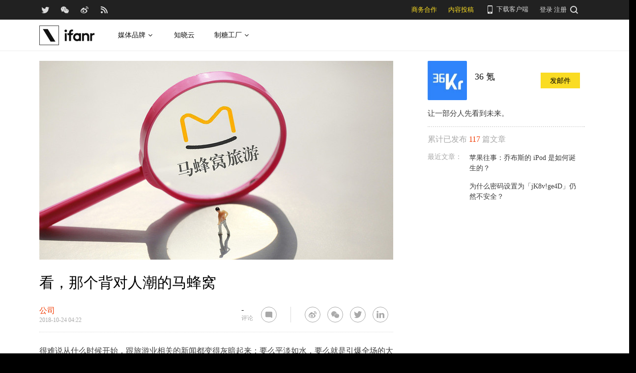

--- FILE ---
content_type: image/svg+xml
request_url: https://images.ifanr.cn/wp-content/themes/ifanr-5.0-pc/static/images/icon/quote-icon-gray.svg
body_size: 195
content:
<?xml version="1.0" encoding="UTF-8"?>
<svg width="24px" height="16px" viewBox="0 0 24 16" version="1.1" xmlns="http://www.w3.org/2000/svg" xmlns:xlink="http://www.w3.org/1999/xlink">
    <!-- Generator: Sketch 49.3 (51167) - http://www.bohemiancoding.com/sketch -->
    <title>Combined Shape</title>
    <desc>Created with Sketch.</desc>
    <defs></defs>
    <g id="Phone" stroke="none" stroke-width="1" fill="none" fill-rule="evenodd">
        <g id="文章详情页" transform="translate(-42.000000, -541.000000)" fill="#A8A8A8">
            <g id="双引号" transform="translate(42.000000, 537.000000)">
                <path d="M14.4063535,12.6625778 L14.392021,12.6401712 L19.1438545,4.42849485 C19.3810213,4.01864524 19.9053827,3.87842053 20.3154664,4.11518243 C20.7267002,4.35260839 20.8701542,4.87683829 20.6371078,5.29056971 L17.7989651,10.3291738 C18.1404704,10.2612985 18.4944214,10.2256146 18.8571429,10.2256146 C21.6974644,10.2256146 24,12.4136853 24,15.1128073 C24,17.8119293 21.6974644,20 18.8571429,20 C16.0168213,20 13.7142857,17.8119293 13.7142857,15.1128073 C13.7142857,14.2198972 13.9662719,13.3829158 14.4063535,12.6625778 Z M0.613450317,12.7960346 L0.593381055,12.7690057 L5.42895375,4.42814935 C5.66650718,4.01839456 6.19098361,3.87836576 6.60116401,4.11518353 C7.01239783,4.35260948 7.15585185,4.87683938 6.9228054,5.29057081 L4.08466135,10.3291774 C4.42617217,10.2612998 4.78012929,10.2256146 5.14285714,10.2256146 C7.98317871,10.2256146 10.2857143,12.4136853 10.2857143,15.1128073 C10.2857143,17.8119293 7.98317871,20 5.14285714,20 C2.30253557,20 0,17.8119293 0,15.1128073 C0,14.2745052 0.222107093,13.4855001 0.613450317,12.7960346 Z" id="Combined-Shape"></path>
            </g>
        </g>
    </g>
</svg>